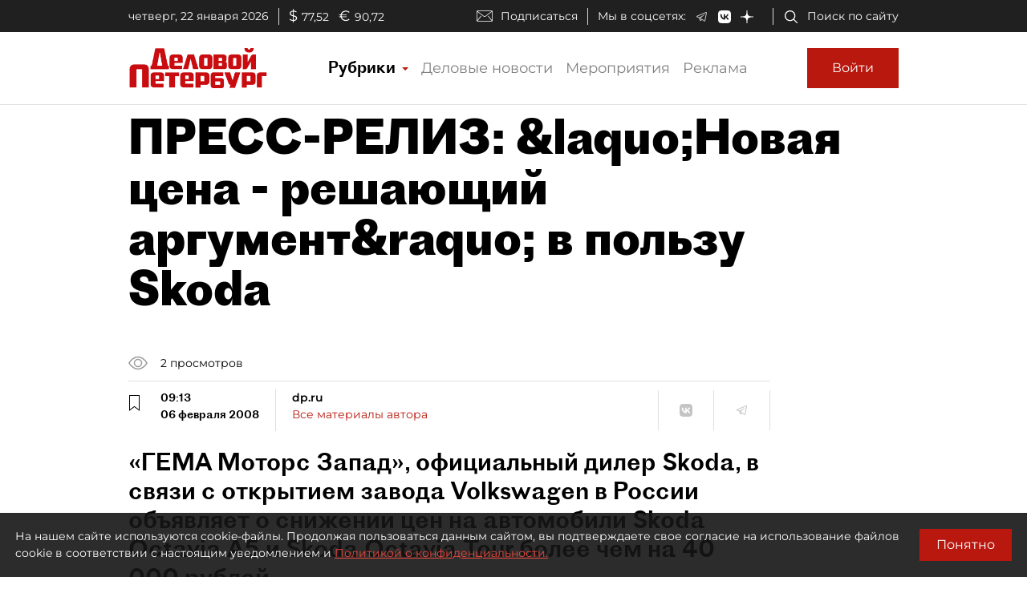

--- FILE ---
content_type: application/javascript
request_url: https://smi2.ru/counter/settings?payload=COmNAxia-6-hvjM6JDVkYzk2MThlLTQ1ZjUtNGYzNy1hOTM5LTAzMDNmZGNlYWQzNA&cb=_callbacks____0mkp0fumu
body_size: -167
content:
_callbacks____0mkp0fumu("[base64]");